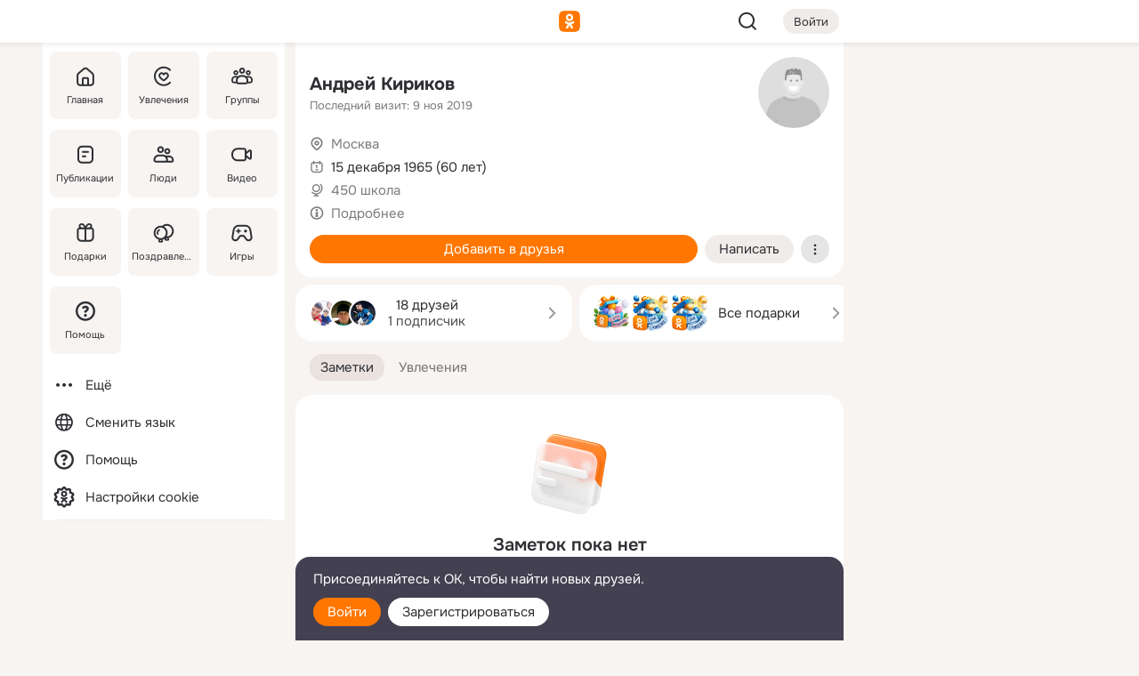

--- FILE ---
content_type: text/html;charset=UTF-8
request_url: https://m.ok.ru/profile/135058836
body_size: 17798
content:
<!DOCTYPE html><html class="v199 no-js st-friendMain sidebar-on ds-colors feed-redesign-2023 complaints-form-v3 vkui vkui--vkIdOk--light vkui-fixed-bg" id="root" lang="ru" data-view="doc" data-func="any"><head><title>Андрей Кириков | OK.RU</title>
<meta http-equiv="Content-Type" content="text/html; charset=UTF-8"/><meta name="referrer" content="strict-origin-when-cross-origin"></meta><meta name="title" content="Андрей Кириков | OK.RU"></meta><meta name="description" content="Андрей Кириков. 60 лет. Место проживания - Москва. Общайтесь в - Одноклассники."></meta><meta name="mobile-web-app-capable" content="yes"><link rel="alternate" type="application/atom+xml" href="https://m.ok.ru/atom-feed/hobby"><link rel="alternate" type="application/atom+xml" href="https://m.ok.ru/atom-feed/collection"><link rel="image_src" href="/mres/img/browser-theme/oklogo_192.png"></link><link rel="canonical" href="https://ok.ru/profile/135058836"></link><meta property="og:title" content="Андрей Кириков | OK.RU"><meta property="og:description" content="Андрей Кириков. 60 лет. Место проживания - Москва. Общайтесь в - Одноклассники."><meta property="og:url" content="https://m.ok.ru/profile/135058836"><meta property="og:image" content="/mres/img/browser-theme/oklogo_192.png"><meta property="og:image:url" content="/mres/img/browser-theme/oklogo_192.png"><meta property="og:image:secure_url" content="/mres/img/browser-theme/oklogo_192.png"><meta name="viewport" content="width=device-width,initial-scale=1,maximum-scale=4,interactive-widget=resizes-content" /><link rel="manifest" href="/mres/pwa/manifest.json" crossorigin="use-credentials"></link><script type="application/ld+json">{"@context":"https://schema.org","@graph":[{"@type":"BreadcrumbList","itemListElement":[{"position":1,"@type":"ListItem","item":{"@id":"https://m.ok.ru","name":"Главная"}},{"position":2,"@type":"ListItem","item":{"@id":"https://m.ok.ru/search/profiles","name":"Пользователи"}},{"position":3,"@type":"ListItem","item":{"@id":"https://m.ok.ru/profile/135058836","name":"Андрей Кириков"}}]},{"gender":"MALE","affiliation":{"@type":"Organization","name":"450 школа"},"@type":"Person","givenName":"Андрей","familyName":"Кириков","homeLocation":{"address":{"@type":"PostalAddress","addressLocality":"Москва"},"@type":"Place"},"birthDate":"1965.12.15"}]}</script><script>(function(win) {var doc = win.document,dt = '';dt = new Date();doc.cookie = 'TimezoneOffset=' + dt.getTimezoneOffset() + ';path=/';doc.cookie = 'ClientTimeDiff=' + (dt.getTime() - 1768727208848) + ';path=/';})(window);</script><script>(function(win, redirect) {if (win.top.location !== win.location) {win.top.location.href = redirect || win.location.href;}})(this, null);</script><link rel="preload" as="font" href="/mres/font/svg/common/svg-icons.woff?d12ffec1e0a4a01c9776cc90443a200a" crossorigin="anonymous"></link><link href="/mres/batch/js/reactaae1cd15/react-loader.js" rel="prefetch" as="style"></link><link href="/mres/batch/js/reactaae1cd15/vendors.js" rel="prefetch" as="style"></link><link href="/mres/batch/js/reactaae1cd15/core-client.js" rel="prefetch" as="style"></link><script src="/mres/batch/js/healthPage/accbaa14/xray.js"></script><script id="__xray-init__" type="text/javascript">xray.setConfig({
            defaultParams: {
                p: 'odnoklassniki-mobile',
            },
            xrayRadarUrl: 'https://xray.mail.ru'        });

        xray.send('pk-xray-ready');
        //# sourceURL=xray.init.js</script><script src="/mres/batch/js/healthPage/accbaa14/userKeeper.js"></script><script>this.okHead={"clipsFullscreen":{"enabled":true},"reactHydrationErrorComponentList":[],"beacon":"/dk;jsessionid=baaa16a169d0d09356998435cd1c40392ad1bb73609fb087.79f1f1ad?st.cmd=clientGenericStat&_prevCmd=friendMain&tkn=2967","debugConfig":["DEVMODE"],"scrollThrottle":200,"xtkn":"","consoleWrapper":true,"staticResourceUrl":"/","tracer":{"appToken":"kk9eFTATuCYmnYVJiGWydVMaLukFoKuW0p5Uue5AWa00","tracerVersion":"2.1.0","mobVersion":"1.1.199","mobVersionHashCode":1901620183,"appVersionPrefix":"prod","nonFatalErrors":["Permissions","check","failed","The","request","is","not","allowed","Fetch","aborted","can","be","found","here","AbortError","NotAllowedError","NotFoundError","error.network","Request","Failed","to","fetch","Load","load"]},"webVitals":{"clsReportsCapacity":3,"consoleLogsEnabled":false,"isAutotestMetaDataSupported":false,"isListenerEnabled":true,"inpReportsCapacity":5,"isConsoleClicksEnabled":false},"webApiUrlReplacements":{"m.ok":"ok","m2.ok":"ok","mobtg.ok":"wtuc.ok","m.bnnapp.com":"bnnapp.com"},"jsReliable":true}</script><script type="text/javascript">   (function(m,e,t,r,i,k,a){m[i]=m[i]||function(){(m[i].a=m[i].a||[]).push(arguments)};   m[i].l=1*new Date();k=e.createElement(t),a=e.getElementsByTagName(t)[0],k.async=1,k.src=r,a.parentNode.insertBefore(k,a)})   (window, document, "script", "https://mc.yandex.ru/metrika/tag.js", "ym");   ym(87663567, "init", {        clickmap:true,        trackLinks:true,        accurateTrackBounce:true   });</script><noscript><div><img src="https://mc.yandex.ru/watch/87663567" style="position:absolute; left:-9999px;" alt="" /></div></noscript><link rel="stylesheet" type="text/css" href="/mres/css/base-button-BPQMROgV.css" />
<link href="/mres/css/reset-CGlH4YYT.css" type="text/css" rel="stylesheet"/>
<link href="/mres/css/text-icon-DmvEZ7a1.css" type="text/css" rel="stylesheet"/>
<link href="/mres/css/mobile-main-CKFGGO9r.css" type="text/css" rel="stylesheet"/>
<link href="/mres/css/grids-DjQEmj9w.css" type="text/css" rel="stylesheet"/>
<link href="/mres/css/payment-DyVadPr8.css" type="text/css" rel="stylesheet"/>
<link href="/mres/css/ds-colors-Cyazo0Br.css" type="text/css" rel="stylesheet"/>
<link href="/mres/react/toast-manager_dcc20320.css" type="text/css" rel="stylesheet"/>
<link href="/mres/react/clips-fullscreen_fca0546d.css" type="text/css" rel="stylesheet"/><link rel="stylesheet" type="text/css" href="/mres/css/toolbar-CYlwmatI.css" /><link rel="stylesheet" type="text/css" href="/mres/css/sidebar-CdTqNZIH.css" /><link rel="stylesheet" type="text/css" href="/mres/css/hobby-BDN-3sXb.css" /><link rel="stylesheet" type="text/css" href="/mres/css/gift-card-nvj18xNA.css" /><link rel="stylesheet" type="text/css" href="/mres/css/invite-banner-CSY9zDhK.css" /><link rel="stylesheet" type="text/css" href="/mres/css/buttons-set-DEZnQMko.css" /><link rel="stylesheet" type="text/css" href="/mres/css/rtterms-banner-BSKVRrCX.css" /><link rel="stylesheet" type="text/css" href="/mres/css/reactions-panel-GCl0FsaS.css" /><link rel="stylesheet" type="text/css" href="/mres/css/input-text-DnkQboEs.css" /><link rel="stylesheet" type="text/css" href="/mres/css/field-elements-iB1Q1i-h.css" />
<link href="/mres/css/mobile-sm-BQE7t3eI.css" type="text/css" rel="stylesheet"/><link rel="shortcut icon" href="/favicon_32.ico" type="image/x-icon"></link><link sizes="16x16" rel="icon" href="/mres/img/s/ico-redesign/ok_logo_16.png" type="image/png"></link><link sizes="32x32" rel="icon" href="/mres/img/s/ico-redesign/ok_logo_32.png" type="image/png"></link><link sizes="42x42" rel="icon" href="/mres/img/s/ico-redesign/ok_logo_42.png" type="image/png"></link><link sizes="180x180" rel="apple-touch-icon" href="/mres/img/s/ico-redesign/ok_logo_180.png"></link><link size="192x192" rel="icon" href="//mres/img/browser-theme/oklogo.png"></link>

<style>




.donate-portlet_card-item_avatar .avatar_empty .fi:before {margin-left:0}
.and .donate-portlet_card-item_avatar .avatar_empty .fi:not(.__svg):before {margin-bottom:-.25em}
.o .toolbar_widgets-w {display: none}




@media (max-width: 479px) {
.daily-reward-portlet_ruby1_img {width: 41px !important}
.daily-reward-portlet_ruby2_img {width: 120px !important}
.daily-reward-portlet_star1_img {width: 40px !important}
.daily-reward-portlet_pipe1_img {width: 96px !important}
}

.game-frame_videoadv .app-video_mute_lk, .game-frame_videoadv .app-video_label {color: #ffffff}
.app-video video {
    position: relative !important;
}
.featured-app-banner {
    padding-bottom: 111.11%;
}

.app-video {
  height: 100%;
}
.app-video .video {
   width: 100%;
   height: auto;
   z-index: 10;
}

.game-frame_videoadv .app-video_mute {
  max-height: 18px;
  top: 12px;
  padding: 10px 12px 10px 16px;app-dating_header
  font-family: Roboto;
  font-style: normal;
  font-weight: 400;
  font-size: 14px;
  line-height: 18px;
}

.game-campaign_action-text {
  color: #C0C0C0 !important;
}

.game-campaign_action {
  background: rgba(46,47,51,0.878);
}

.game-campaign_action-close-icon {
  background-color: #fff
}

.app-video_label {
    display: none;
}

#game_adblock_item {
   box-shadow: unset !important;
}

.dark-theme .app-dating_header {
   background: #392C1D;
}

.dark-theme .app-dating_header-title {
   color: #FFF;
}

.dark-theme .app-dating_header-description {
   color: #C0C0C0;
}


.music_album_lst.__alone.__album-redesign .music_album_i{height:auto} .music_album_lst.__alone.__album-redesign .music_album_cnt{height:auto}

.friend-card_send-present-button-text{vertical-align:baseline;}


.topic-user-event_img-wrapper .topic-user-event_text-over-img{ font-size: 26px;}


.congrats-quiz_question_button {display:none;}
form .congrats-quiz_question_button {display:inline-block;}


.tabs.__sticky__jp0tq { top: 0px; z-index: 149; }


.gift-section.__easter-gifts-section:before{background-image:url(//i.okcdn.ru/i?r=ADFduA860z-u_sNvOqUG3iXGt7zq6qhKGdjmLyzqT-kkqHh6acO4zb9wjCXoquMmhNY);display:block;content:'';height:80px;background-size:auto 80px;background-position:center center;background-repeat:no-repeat;background-color:#0B7ADB;}
.gift-section.__easter-gifts-section .title{display:none}
.gift-section.__easter-gifts-section+.gifts_ul{background-color:#e4effa;}


.help-faq-payload-block img {width: 100%;}


.gift-section.__teacher-bg-promo .title {display:none;}
.gift-section.__teacher-bg-promo .gifts_ul .it {border:none;}
.gift-section.__teacher-bg-promo+.gifts_ul {padding:0 12px;background-color:rgba(255, 136, 0, 0.12);}
.gift-section.__teacher-bg-promo .l.gifts_ul.grid:last-child {margin-bottom:0;}
.gift-section.__teacher-bg-promo::before {content:'';display:block;background-image:url(https://i.okcdn.ru/i?r=ADFduA860z-u_sNvOqUG3iXGkfGOOSqvoR8erOT-lbj1E3h6acO4zb9wjCXoquMmhNY);background-size:cover;height:80px;background-position-x:center;background-color:#FF8800;background-repeat:no-repeat;}
@media (-webkit-min-device-pixel-ratio:1.5),(min-resolution:120dpi),(min-resolution:1.5dppx){.gift-section.__teacher-bg-promo::before {background-image:url(https://i.okcdn.ru/i?r=ADFduA860z-u_sNvOqUG3iXGjt9Fwc2LE0kTSU7FOYeEx3h6acO4zb9wjCXoquMmhNY);}}
@media (min-device-width: 375px){.gift-section.__teacher-bg-promo::before {background-size:contain;}}

.gift-card.__free-for-ad .gift-price_text,
.gift-card.__free-for-ad .gift-price_icon,
.gift-card.__free-for-ad-live .gift-price_text,
.gift-card.__free-for-ad-live .gift-price_icon {background-color: #e0f2ff !important;}


.dark-theme .search-additional-components,
.dark-theme .search.__rounded-field .query-completions.search-chips {border-bottom-color: #202020;}
.search.__rounded-field + #searchableListContent.__show-results .item.help-faq-subsection-item:first-child {border-top: none;}
#root .search.__rounded-field .input-text.__search.__voice-enabled .input-text_icons,
#root .search.__rounded-field .input-text.__search.__voice-enabled.__active .input-text_icons.__left {width: 36px;}
#root .search.__rounded-field .input-text.__search.__voice-enabled.__active .input-text_icons {width: 72px;}
#sidebar-userSettingsMain {z-index: 2;}
.and.hobby-show-landing .portal-container[data-logloc="hobbyShowLanding"] .vdo.tbcont, .ios.hobby-show-landing .portal-container[data-logloc="hobbyShowLanding"] .vdo.tbcont {background: url('https://st.okcdn.ru/static/pro3/1-0-104/_storage/i/landings/hobby_show_mob.jpg') no-repeat; background-size: cover;}
.desktop.hobby-show-landing .portal-container[data-logloc="hobbyShowLanding"] .vdo.tbcont {background: url('https://st.okcdn.ru/static/pro3/1-0-104/_storage/i/landings/hobby_show_desktop.jpg') no-repeat; background-size: cover;}
.hobby-show-landing .portal-container[data-logloc="hobbyShowLanding"] .vdo.thumb {opacity: 0;}
.n .wrapper.agreement,.n.guest .wrapper #head,.n.guest .wrapper #content,.n.guest .wrapper #footer {max-width:630px}
.block.__boxed.greeting-block {padding: 16px;}

.bottom-sheet-description_description-content.__expand {-webkit-line-clamp: 1000;}


#geo-page-main.viewport_content {overflow: visible}



.daily-photo-slider-card_media_holder .common-avatar.photo_img + .common-avatar.photo_img {display: none}


.feed-header-content_action-wrap {z-index: 9;}
.feed-header-content .feed-header-content_item .grp,
.feed-header-content .feed-header-content_item .usr { text-wrap: nowrap; }
.promo-avatar-content_header { width: auto; }

.feed-header-content_line.__owner .usr,
.feed-header-content_line.__owner .grp { display: inline-block; }
.feed-header-content_line .usr,
.feed-header-content_line .grp { display: inline; }



.dark-theme ul.hobby20_navigation.__collapsed.__wide.__multiline a:first-child .hobby20_navigation_content {
    color: #ffffff !important;
}



.ds-colors .np_photoBox_back {
	background-color: #000;
}

.ds-colors .widget-list_infos .ecnt {
    color: var(--color_main);
}

.music-track .music-track_artist {
    display: flex;
    align-items: center;
    flex-wrap: nowrap;
}

.guest .musc_controls.musc_info_wrapper {
    vertical-align: middle;
}

.guest .tracks_i {
    display: flex;
    align-items: center;
    flex-wrap: nowrap;
}

.music_album_explicit-label {
	margin-top: 0;
    color: var(--dynamic-text-and-icons-base-tertiary);
}


.np_photoBox.__redesign2023 .quick-photo-comment_container .widget-list_actions .widget-list_i .ic-react.ny2025-react + .widget_action.__active:not(.__super-react) {
    background-color: rgba(0,153,255, 0.12) !important;
}


</style>

<script>document.documentElement.className=(document.documentElement.className||'').replace(/(^|\s)no-js(?=$|\s)/g,'$1js')</script><script src="/mres/batch/js/head/f4d757e/head.js"></script><script src="/mres/default/js/jsChallengeBgReq.js" defer="true"></script><script src="/mres/default/js/web-vitals.js"></script><script>OK.launchServices('',[{"service":"deviceCaps","age":31536000},{"service":"doublePostPrevention","disableAfterSubmit":true,"postDelay":3000},{"targetBlankEnabled":true,"log":false,"service":"initClickPixels"}])</script><script src="/mres/default/js/tracerForHead-2.1.0.js" defer="true"></script><script src="https://top-fwz1.mail.ru/js/code.js" defer="true"></script><script src="https://privacy-cs.mail.ru/static/sync-loader.js" defer="true"></script><script type="text/javascript">window.inline_resources = {};
window.inline_resources.pts={};
window.inline_resources.pts['clips']={"cancel":"Отменить","clipUnavailable":"Упс, клип недоступен","$Hash$":"3845777514496","abortDislike":"Отменить поставленный дизлайк","clipUnavailableReasonDeletedOrHidden":"Возможно, клип удалён, или владелец скрыл его","subscribe":"Подписаться","loadError":"Не удалось загрузить клип","refresh":"Обновить","setDislikeOnClip":"Поставить дизлайк на клип","setLikeOnClip":"Поставить класс на клип","loadErrorSuggest":"Попробуйте обновить его","closeClipsLayer":"Закрыть клипы","clipReshared":"Вы поделились клипом в своём профиле","linkCopied":"Ссылка скопирована в буфер обмена","inOK":"в ОК","subscribed":"Вы подписались на автора","reshareNow":"Поделиться сейчас","report":"Пожаловаться","copyLiknk":"Копировать ссылку","disliked":"Похожие клипы будут показываться реже","clip":"Клип"};
</script>
</head><body class="desktop guest n noscroll search-in-discovery fixed-sidebar-view three-columns blocked-open-sidebar fixed round-avatars full-height two-columns-layout toolbar-fixed widget-redesign float-sidebar js-dialog-redesign mob-detect-on-web topic-link-redesign redesign-logo slider-to-collage feed-blocks-rounded input-fz-inc __profile-card"><div class="js-call" data-services="toastManager"></div><toast-manager data-css="toast-manager_dcc20320.css" server-rendering="true" data-bundle-name="toast-manager" data-attrs-types="{}" class="h-mod toast-manager js-call react-tag" data-module="react-loader" data-react="toast-manager_fb71c0f1.js" data-react-base-url="/mres/react/" data-view=" reactLoader"><template style="display:none"></template><div><section aria-label="Notifications alt+T" tabindex="-1" aria-live="polite" aria-relevant="additions text" aria-atomic="false"></section></div></toast-manager><noscript class="reset-js"><img height="1" width="1" src="/dk;jsessionid=baaa16a169d0d09356998435cd1c40392ad1bb73609fb087.79f1f1ad?st.cmd=resetJsKookies&amp;tkn=5954&amp;_prevCmd=friendMain" alt=""></noscript><script>var w=window,$pgx=w.pageCtx=w.pageCtx||{};$pgx.staticResourceUrl="/";OK.loader.alias({'common-js':'/mres/batch/js/common/bd7ed370/common.js'});OK.loader.use('common-js');</script><script>var _tmr = window._tmr || (window._tmr = []);_tmr.push({id: 1963260,type: "pageView",start: (new Date).getTime(),timespent: true});</script><script src="/mres/batch/js/healthPage/accbaa14/coreKeeper.js"></script><script id="__core-keeper-init__" type="text/javascript">window.coreKeeper && window.coreKeeper.init({
  timespent: {
    login: 0  }
});
//# sourceURL=core-keeper-init.js</script><div id="container"><div id="wrapper" class="wrapper guest portal "><div aria-hidden="true" class="error-notification-w"><div class="error-notification"><span class="fi ic-alert-circle-16 ic16"><span class="ic_tx error-notification_txt">Произошла проблема с интернетом</span></span></div></div><div class="toolbar-w"><nav aria-label="Тулбар" id="head" class="ntfb2 toolbar __three-col-toolbar"><div class="toolbar_actions-w toolbar_inner"><ul id="toolbar-actions" data-log-click="{&quot;stateParams&quot;:&quot;{\&quot;stateId\&quot;:\&quot;friendMain\&quot;,\&quot;st-prm_friendId\&quot;:\&quot;135058836\&quot;}&quot;,&quot;signInLayerContainer&quot;:&quot;anonym.toolbar&quot;,&quot;registrationContainer&quot;:&quot;anonym.home_login.friend&quot;}" class="toolbar_actions highlight-block-color-list"><li class="toolbar_actions-i"><div id="sidebar-opener" class="portal-sidebar-button" data-log-click="{&quot;target&quot;:&quot;menu&quot;}" data-func="openSidebar" title="Открыть боковое меню" aria-label="Открыть боковое меню"><img class="sidebar-menu-icon toolbar_actions-i_inner" src="/mres/img/t.gif" alt="" aria-hidden="true"></div></li><li class="toolbar_actions-i"><a id="lgo" data-log-click="[{&quot;target&quot;:&quot;anonym-logo_tap&quot;},{&quot;target&quot;:&quot;logo&quot;}]" class="portal-logo highlight-block-color js-href" data-href="/dk;jsessionid=baaa16a169d0d09356998435cd1c40392ad1bb73609fb087.79f1f1ad?bk=LoginForHref&amp;st.cmd=loginForHref&amp;st.redirect=%252Fprofile%252F135058836&amp;_prevCmd=friendMain&amp;tkn=8373&amp;spl=1&amp;spl=1" href="/"><img class="ticLgo tics portal-logo_img" src="/mres/img/t.gif" alt="" aria-hidden="true"><span class="logo_text __home">одноклассники</span></a></li><li class="toolbar_actions-i"><div class="base-button __plain   __modern __without-text __has-icon ic24 portal-search base-button __plain __modern __without-text __has-icon ic24 __margin" data-log-click="{&quot;searchLocation&quot;:&quot;ANON_GLOBAL_SEARCH&quot;,&quot;target&quot;:&quot;SEARCH_INPUT&quot;}"><a class="base-button_target" data-log-click="{&quot;target&quot;:&quot;search&quot;}" href="/dk;jsessionid=baaa16a169d0d09356998435cd1c40392ad1bb73609fb087.79f1f1ad?st.cmd=anonymUsersAllSearch&amp;tkn=9395&amp;_prevCmd=friendMain"></a><div class="base-button_bg"></div><div aria-hidden="true" class="base-button_content"><span class="fi ic-search-24 base-button_content_icon __empty ic24"></span></div></div><div class="portal-login-button"><div class="base-button __default __small __modern" data-log-click="{&quot;target&quot;:&quot;login&quot;}"><a class="base-button_target" id="head_login_btn" href="/dk;jsessionid=baaa16a169d0d09356998435cd1c40392ad1bb73609fb087.79f1f1ad?bk=LoginForHref&amp;st.cmd=loginForHref&amp;st.redirect=%252Fprofile%252F135058836&amp;_prevCmd=friendMain&amp;tkn=9967&amp;spl=1&amp;spl=1">Войти</a><div class="base-button_bg"></div><div aria-hidden="true" class="base-button_content"><div class="base-button_content_text">Войти</div></div></div></div></li></ul></div></nav><div id="toolbarProgress" class="toolbar-progress"></div></div><script>if((window.OK||(OK={})).initToolbar) OK.initToolbar(); else OK.isInitToolbarActive = true;</script><div class="two-columns-layout-content"><aside aria-labelledby="l-sidebar_header_title" data-log-click="{&quot;registrationContainer&quot;:&quot;anonymMenu&quot;}" data-state="-827334" id="the-sidebar" class="l-sidebar __column __fixed-view __full-device-height"><nav class="l-sidebar_cnt __guest"><div class="l-sidebar_header"><a role="button" data-func="toggleSidebar" title="Закрыть меню" class="l-sidebar_link l-sidebar_close highlight-block-color" aria-label="Закрыть меню"><span class="fi ic-close-24 __empty ic24"></span></a><div id="l-sidebar_header_title" class="l-sidebar_header_title">Меню</div><a class="l-sidebar_header_search l-sidebar_link highlight-block-color js-to-global-search" data-log-click="{&quot;searchLocation&quot;:&quot;ANON_GLOBAL_SEARCH&quot;,&quot;target&quot;:&quot;SEARCH_INPUT&quot;}" data-func="goToGlobalSearch" data-endpoint="/dk;jsessionid=baaa16a169d0d09356998435cd1c40392ad1bb73609fb087.79f1f1ad?st.cmd=anonymUsersAllSearch&amp;tkn=7738&amp;_prevCmd=friendMain" title="Искать на сайте" aria-label="Искать на сайте"><span class="fi ic-search-24 __empty ic24"></span></a></div><ul class="l-sidebar_lst __grid __main"><li class="l-sidebar_top_i" id="sidebar-main"><a class="l-sidebar_link js-href" data-href="/cdk/st.cmd/main/st.mfi/135058836/_prevCmd/friendMain/tkn/4284;jsessionid=baaa16a169d0d09356998435cd1c40392ad1bb73609fb087.79f1f1ad?spl=1&amp;_aid=leftMenuClick" data-log-click="{&quot;target&quot;:&quot;userMain&quot;}" href="/" aria-label="Главная"><div class="l-sidebar_grid-bg fi ic-home-24"><span aria-hidden="true" class="fi_tx">Главная</span></div></a></li><li class="l-sidebar_top_i" id="sidebar-hobby20"><a class="l-sidebar_link js-href" data-href="/hobby;jsessionid=baaa16a169d0d09356998435cd1c40392ad1bb73609fb087.79f1f1ad?_aid=leftMenuClick" data-log-click="{&quot;target&quot;:&quot;hobbies&quot;}" href="/hobby" aria-label="Увлечения"><div class="l-sidebar_grid-bg fi ic-hobbies-24"><span aria-hidden="true" class="fi_tx">Увлечения</span></div></a></li><li class="l-sidebar_top_i" id=""><a class="l-sidebar_link js-href" data-href="/groups/;jsessionid=baaa16a169d0d09356998435cd1c40392ad1bb73609fb087.79f1f1ad?spl=1" data-log-click="{&quot;target&quot;:&quot;userAltGroup&quot;}" href="/groups" aria-label="Группы"><div class="l-sidebar_grid-bg fi ic-users-3-24"><span aria-hidden="true" class="fi_tx">Группы</span></div></a></li><li class="l-sidebar_top_i" id=""><a class="l-sidebar_link js-href" data-href="/search/content/;jsessionid=baaa16a169d0d09356998435cd1c40392ad1bb73609fb087.79f1f1ad?spl=1" data-log-click="{&quot;target&quot;:&quot;contentSearch&quot;}" href="/search/content" aria-label="Публикации"><div class="l-sidebar_grid-bg fi ic-feed-24"><span aria-hidden="true" class="fi_tx">Публикации</span></div></a></li><li class="l-sidebar_top_i" id=""><a class="l-sidebar_link js-href" data-href="/search/profiles/;jsessionid=baaa16a169d0d09356998435cd1c40392ad1bb73609fb087.79f1f1ad?spl=1" data-log-click="{&quot;target&quot;:&quot;anonym.userSearch&quot;}" href="/search/profiles" aria-label="Люди"><div class="l-sidebar_grid-bg fi ic-users-24"><span aria-hidden="true" class="fi_tx">Люди</span></div></a></li><li class="l-sidebar_top_i" id="sidebar-userMovies"><a class="l-sidebar_link js-href" data-href="/dk;jsessionid=baaa16a169d0d09356998435cd1c40392ad1bb73609fb087.79f1f1ad?st.cmd=userMovies&amp;_prevCmd=friendMain&amp;tkn=2777&amp;spl=1&amp;_aid=leftMenuClick" data-log-click="{&quot;target&quot;:&quot;video&quot;}" href="/video" aria-label="Видео"><div class="l-sidebar_grid-bg fi ic-videocam-24"><span aria-hidden="true" class="fi_tx">Видео</span></div></a></li><li class="l-sidebar_top_i" id=""><a class="l-sidebar_link js-href" data-href="/gifts/;jsessionid=baaa16a169d0d09356998435cd1c40392ad1bb73609fb087.79f1f1ad?spl=1" data-log-click="{&quot;target&quot;:&quot;giftsFront&quot;}" href="/gifts" aria-label="Подарки"><div class="l-sidebar_grid-bg fi ic-gift-24"><span aria-hidden="true" class="fi_tx">Подарки</span></div></a></li><li class="l-sidebar_top_i" id=""><a class="l-sidebar_link js-href" data-href="/pozdravleniya;jsessionid=baaa16a169d0d09356998435cd1c40392ad1bb73609fb087.79f1f1ad" data-log-click="{&quot;target&quot;:&quot;congrats&quot;}" href="/pozdravleniya" aria-label="Поздравления"><div class="l-sidebar_grid-bg fi ic-balloons-24"><span aria-hidden="true" class="fi_tx">Поздравления</span></div></a></li><li class="l-sidebar_top_i" id=""><a class="l-sidebar_link js-href" data-href="/games/;jsessionid=baaa16a169d0d09356998435cd1c40392ad1bb73609fb087.79f1f1ad?spl=1" data-log-click="{&quot;target&quot;:&quot;appsShowcaseHD&quot;}" href="/games" aria-label="Игры"><div class="l-sidebar_grid-bg fi ic-games-24"><span aria-hidden="true" class="fi_tx">Игры</span></div></a></li><li class="l-sidebar_top_i" id=""><a class="l-sidebar_link js-href" data-href="/help/;jsessionid=baaa16a169d0d09356998435cd1c40392ad1bb73609fb087.79f1f1ad?spl=1" data-log-click="{&quot;target&quot;:&quot;help&quot;}" href="/help" aria-label="Помощь"><div class="l-sidebar_grid-bg fi ic-help-circle-16"><span aria-hidden="true" class="fi_tx">Помощь</span></div></a></li></ul><ul class="l-sidebar_lst __flat __secondary __bottom highlight-block-color-list"><li class="l-sidebar_i" id="sidebar-moreOKSocialsLinks"><a class="l-sidebar_link fi ic-more-24" href="/dk;jsessionid=baaa16a169d0d09356998435cd1c40392ad1bb73609fb087.79f1f1ad?st.cmd=moreOKSocialsLinks&amp;_prevCmd=friendMain&amp;tkn=8175&amp;spl=1&amp;_aid=leftMenuClick" aria-label="Ещё"><span aria-hidden="true" class="fi_tx">Ещё</span></a></li><li class="l-sidebar_i" id=""><a class="l-sidebar_link fi ic-web-24" href="/dk;jsessionid=baaa16a169d0d09356998435cd1c40392ad1bb73609fb087.79f1f1ad?st.cmd=langSelector&amp;spl=1" aria-label="Сменить язык"><span aria-hidden="true" class="fi_tx">Сменить язык</span></a></li><li class="l-sidebar_i" id=""><a class="l-sidebar_link fi ic-help-circle-16 js-href" data-href="/help/;jsessionid=baaa16a169d0d09356998435cd1c40392ad1bb73609fb087.79f1f1ad?spl=1" href="/help" aria-label="Помощь"><span aria-hidden="true" class="fi_tx">Помощь</span></a></li><li class="l-sidebar_i" id="sidebar-userSettingsCookiePolicy"><a class="l-sidebar_link fi ic-ok-star-16" href="/dk;jsessionid=baaa16a169d0d09356998435cd1c40392ad1bb73609fb087.79f1f1ad?st.cmd=userSettingsCookiePolicy&amp;st.rtu=%2Fdk%3Bjsessionid%3Dbaaa16a169d0d09356998435cd1c40392ad1bb73609fb087.79f1f1ad%3Fst.cmd%3DfriendMain%26st.friendId%3D135058836%26st.frwd%3Doff%26st.page%3D1%26_prevCmd%3DfriendMain%26tkn%3D6723&amp;st.src=userMain&amp;_prevCmd=friendMain&amp;tkn=2169&amp;spl=1&amp;_aid=leftMenuClick" aria-label="Настройки cookie "><span aria-hidden="true" class="fi_tx">Настройки cookie </span></a></li></ul></nav></aside><script>OK.initializeSidebar({"isFixedView":true,"isAnimateEnabled":true,"isSwipeEnabled":false});</script><div id="promoBanner"></div><div id="boxPage" data-logloc="friendMain" class="portal-container"><div id="content"><div data-log-click="{&quot;target&quot;:&quot;anonym-profile-v3&quot;}" class="profile-page js-profile-page"><div class="profile-wrapper"><div class="profile-card"><div class="profile-card_main-content"><div class="profile-card_main-content_tx"><span class="icons-set  "><span class="ic-set_tx "><h1 class="name-header-markup"><a class="" itemprop="name" href="/dk;jsessionid=baaa16a169d0d09356998435cd1c40392ad1bb73609fb087.79f1f1ad?st.cmd=friendInfo&amp;st.friendId=135058836&amp;_prevCmd=friendMain&amp;tkn=5066">Андрей Кириков</a></h1></span><span class="user-profile-badges"></span></span><h2 class="profile-card_main-content_last-activity"><span class="profile-card_info-tx_about_descr">Последний визит: 9 ноя 2019</span></h2></div><div class="sz80 common-avatar __compact-ol profile-card_main-content_avatar" data-log-click="{&quot;target&quot;:&quot;avatar&quot;}"><div class="u-ava sz80 "><img class="u-ava_img sz80 " src="/mres/img/stb3/male_128.png" alt="" itemprop="image"></div></div></div><ul class="profile-card_info"><li class="profile-card_info_item"><span class="fi ic-location-16 ic16"><span class="ic_tx" data-log-click="{&quot;target&quot;:&quot;info_location&quot;}"><a href="/dk;jsessionid=baaa16a169d0d09356998435cd1c40392ad1bb73609fb087.79f1f1ad?st.cmd=usersOnline&amp;st.city=%D0%9C%D0%BE%D1%81%D0%BA%D0%B2%D0%B0&amp;st.ageFrom=14&amp;st.genders=1&amp;st.ageTo=90&amp;_prevCmd=friendMain&amp;tkn=7215" class="profile-card_info_item_tx">Москва</a></span></span></li><li class="profile-card_info_item"><span class="fi ic-calendar-24 ic16"><span class="ic_tx">15 декабря 1965 (60 лет)</span></span></li><li class="profile-card_info_item"><span class="fi ic-globe-16 ic16"><span class="ic_tx" data-log-click="{&quot;target&quot;:&quot;info_community&quot;}"><a href="/dk;jsessionid=baaa16a169d0d09356998435cd1c40392ad1bb73609fb087.79f1f1ad?st.cmd=communityMain&amp;st.groupId=49435174371369&amp;_prevCmd=friendMain&amp;tkn=7568&amp;_aid=nfrProfCommun" class="profile-card_info_item_tx">450 школа</a></span></span></li><li class="profile-card_info_item"><span class="fi ic-info-circle-16 ic16"><span class="ic_tx" data-log-click="{&quot;target&quot;:&quot;info_more&quot;}"><button data-href="/dk;jsessionid=baaa16a169d0d09356998435cd1c40392ad1bb73609fb087.79f1f1ad?st.cmd=friendInfo&amp;st.friendId=135058836&amp;_prevCmd=friendMain&amp;tkn=1751&amp;_aid=nfrProfMore" class="profile-card_info_item_tx action-button __inline" type="button">Подробнее</button></span></span></li></ul><div class="profile-card_buttons"><div class="base-button __accept   __modern profile-card_buttons_item __full-width"><input class="base-button_target action-base-button" data-log-click="{&quot;target&quot;:&quot;join&quot;}" data-href="/dk;jsessionid=baaa16a169d0d09356998435cd1c40392ad1bb73609fb087.79f1f1ad?bk=LoginForHref&amp;st.cmd=loginForHref&amp;st.redirect=%252Fdk%253Bjsessionid%253Dbaaa16a169d0d09356998435cd1c40392ad1bb73609fb087.79f1f1ad%253Fst.cmd%253DfriendMain%2526st.friendId%253D135058836%2526_prevCmd%253DfriendMain%2526tkn%253D8462&amp;_prevCmd=friendMain&amp;tkn=5429" value="Добавить в друзья" type="button"><div class="base-button_bg"></div><div aria-hidden="true" class="base-button_content"><div class="base-button_content_text">Добавить в друзья</div></div></div><div class="base-button __default   __modern profile-card_buttons_item"><input class="base-button_target action-base-button" data-log-click="{&quot;target&quot;:&quot;send_message&quot;}" data-href="/dk;jsessionid=baaa16a169d0d09356998435cd1c40392ad1bb73609fb087.79f1f1ad?st.cmd=userChat&amp;st.convId=PRIVATE_135058836&amp;st.grp=off&amp;st.edit=off&amp;st.rpl=off&amp;_prevCmd=friendMain&amp;tkn=6170&amp;_aid=profMsg#lst" value="Написать" type="button"><div class="base-button_bg"></div><div aria-hidden="true" class="base-button_content"><div class="base-button_content_text">Написать</div></div></div><button data-func="showBottomMenu" class="profile-card_buttons_item __more" data-bmenu-title="Андрей Кириков" data-bmenu-json="{&quot;items&quot;:[{&quot;iconClass&quot;:&quot;fi ic-gift-24&quot;,&quot;href&quot;:&quot;/dk;jsessionid=baaa16a169d0d09356998435cd1c40392ad1bb73609fb087.79f1f1ad?st.cmd=selectPresent\u0026amp;st.or=f9LHodD0cOLVJllLCH-vPS7UyH3eoTW8-KSGQuxffmjLXy99K8rjpbrl8ac4E6GxccKjgATUcx9gvw\u0026amp;st.friendId=135058836\u0026amp;_prevCmd=friendMain\u0026amp;tkn=70\u0026amp;_aid=profGift&quot;,&quot;text&quot;:&quot;Сделать подарок&quot;,&quot;logTarget&quot;:&quot;send_present&quot;,&quot;isButton&quot;:true},{&quot;iconClass&quot;:&quot;fi ic-follow-16&quot;,&quot;href&quot;:&quot;/dk;jsessionid=baaa16a169d0d09356998435cd1c40392ad1bb73609fb087.79f1f1ad?st.cmd=friendSubscriptions\u0026amp;st.rtu=%2Fdk%3Bjsessionid%3Dbaaa16a169d0d09356998435cd1c40392ad1bb73609fb087.79f1f1ad%3Fst.cmd%3DfriendMain%26st.friendId%3D135058836%26st.frwd%3Doff%26st.page%3D1%26_prevCmd%3DfriendMain%26tkn%3D6987\u0026amp;st.friendId=135058836\u0026amp;_prevCmd=friendMain\u0026amp;tkn=870#js-dlg&quot;,&quot;text&quot;:&quot;Настройки подписки&quot;,&quot;logTarget&quot;:&quot;manage_subscriptions&quot;,&quot;isButton&quot;:true},{&quot;iconClass&quot;:&quot;fi ic-phone-24&quot;,&quot;href&quot;:&quot;/dk;jsessionid=baaa16a169d0d09356998435cd1c40392ad1bb73609fb087.79f1f1ad?st.cmd=friendCallOkLink\u0026amp;st.rtu=%2Fdk%3Bjsessionid%3Dbaaa16a169d0d09356998435cd1c40392ad1bb73609fb087.79f1f1ad%3Fst.cmd%3DfriendMain%26st.friendId%3D135058836%26st.frwd%3Doff%26st.page%3D1%26_prevCmd%3DfriendMain%26tkn%3D9928\u0026amp;st.friendId=135058836\u0026amp;_prevCmd=friendMain\u0026amp;tkn=9733#js-dlg&quot;,&quot;text&quot;:&quot;Позвонить&quot;,&quot;logTarget&quot;:&quot;call&quot;,&quot;isButton&quot;:true},{&quot;iconClass&quot;:&quot;fi ic-users-3-24&quot;,&quot;href&quot;:&quot;/dk;jsessionid=baaa16a169d0d09356998435cd1c40392ad1bb73609fb087.79f1f1ad?st.cmd=altGroupSelectGroupToAdd\u0026amp;st.friendId=135058836\u0026amp;st.frwd=off\u0026amp;st.page=1\u0026amp;_prevCmd=friendMain\u0026amp;tkn=137&quot;,&quot;text&quot;:&quot;Пригласить в группу&quot;,&quot;logTarget&quot;:&quot;add_to_group&quot;,&quot;isButton&quot;:true},{&quot;iconClass&quot;:&quot;fi ic-info-circle-24&quot;,&quot;href&quot;:&quot;/dk;jsessionid=baaa16a169d0d09356998435cd1c40392ad1bb73609fb087.79f1f1ad?st.cmd=friendComplain\u0026amp;st.friendId=135058836\u0026amp;st.frwd=off\u0026amp;st.page=1\u0026amp;_prevCmd=friendMain\u0026amp;tkn=1334#js-dlg&quot;,&quot;text&quot;:&quot;Пожаловаться&quot;,&quot;logTarget&quot;:&quot;complain&quot;,&quot;isButton&quot;:true},{&quot;iconClass&quot;:&quot;fi ic-block-24&quot;,&quot;href&quot;:&quot;/dk;jsessionid=baaa16a169d0d09356998435cd1c40392ad1bb73609fb087.79f1f1ad?st.cmd=friendBlockUserV2\u0026amp;st.bloc=PROFILE\u0026amp;st.rtu=%2Fdk%3Bjsessionid%3Dbaaa16a169d0d09356998435cd1c40392ad1bb73609fb087.79f1f1ad%3Fst.cmd%3DfriendMain%26st.friendId%3D135058836%26st.frwd%3Doff%26st.page%3D1%26_prevCmd%3DfriendMain%26tkn%3D2304\u0026amp;st.bId=135058836\u0026amp;_prevCmd=friendMain\u0026amp;tkn=5949&quot;,&quot;text&quot;:&quot;Заблокировать&quot;,&quot;logTarget&quot;:&quot;block&quot;,&quot;isButton&quot;:true}]}"><span class="fi ic-more-vertical-24 __empty ic16"></span></button></div></div></div><div class="profile-info-block"><button type="button" data-href="/dk;jsessionid=baaa16a169d0d09356998435cd1c40392ad1bb73609fb087.79f1f1ad?st.cmd=friendFriends&amp;st.friendId=135058836&amp;_prevCmd=friendMain&amp;tkn=3439" class="profile-info-block-item action-button"><div data-log-click="{&quot;target&quot;:&quot;to_friends&quot;}" class="label-card"><div class="label-card_images"><div class="inline-images"><div class="inline-images_item" style="background-image: url(https://i.okcdn.ru/i?r=[base64]);"></div><div class="inline-images_item" style="background-image: url(https://i.okcdn.ru/i?r=[base64]);"></div><div class="inline-images_item" style="background-image: url(https://i.okcdn.ru/i?r=[base64]);"></div></div></div><div class="label-card_text"><span class="label-card_main-text">18 друзей</span><span class="label-card_subtext">1 подписчик</span></div><div class="label-card-images_icon"></div></div></button><button type="button" data-href="/dk;jsessionid=baaa16a169d0d09356998435cd1c40392ad1bb73609fb087.79f1f1ad?bk=LoginForHref&amp;st.cmd=loginForHref&amp;st.redirect=%252Fdk%253Bjsessionid%253Dbaaa16a169d0d09356998435cd1c40392ad1bb73609fb087.79f1f1ad%253Fst.cmd%253DfriendPresents%2526st.friendId%253D135058836%2526_prevCmd%253DfriendMain%2526tkn%253D6910&amp;_prevCmd=friendMain&amp;tkn=1593" class="profile-info-block-item action-button"><div data-log-click="{&quot;target&quot;:&quot;all_presents&quot;}" class="label-card"><div class="label-card_images"><div class="inline-images"><div class="gift-card __profile __ru __fixed-size __refactoring" aria-label="Подарок"><div class="gift" style="background-image: url(https://i.okcdn.ru/getGift?photoId=955983368833&amp;type=4); "></div></div><div class="gift-card __profile __ru __fixed-size __refactoring" aria-label="Подарок"><div class="gift" style="background-image: url(https://i.okcdn.ru/getGift?photoId=933132183169&amp;type=4); "></div></div><div class="gift-card __profile __ru __fixed-size __refactoring" aria-label="Подарок"><div class="gift" style="background-image: url(https://i.okcdn.ru/getGift?photoId=933132183169&amp;type=4); "></div></div></div></div><div class="label-card_text"><span class="label-card_main-text">Все подарки</span></div><div class="label-card-images_icon"></div></div></button><button type="button" data-href="/dk;jsessionid=baaa16a169d0d09356998435cd1c40392ad1bb73609fb087.79f1f1ad?st.cmd=friendAltGroups&amp;st.friendId=135058836&amp;_prevCmd=friendMain&amp;tkn=5998" class="profile-info-block-item action-button"><div data-log-click="{&quot;target&quot;:&quot;to_group&quot;}" class="label-card"><div class="label-card_images"><div class="inline-images"><div class="inline-images_item" style="background-image: url(https://i.okcdn.ru/i?r=[base64]);"></div></div></div><div class="label-card_text"><span class="label-card_main-text">2 группы</span></div><div class="label-card-images_icon"></div></div></button></div><div class="dlist init js-append-bot __empty __divided or-ver js-dlb feed" data-disabled="true" itemscope="" itemtype="http://schema.org/ItemList"><div class="dlist_top not-stickied"><nav class="tabs __chips __feeds-filter __secondary-mode __adaptive" id="filter-527338258" data-log-click="{&quot;target&quot;:&quot;filter&quot;}" role="navigation"><ul class="tabs_list js-call" data-view=""><li class="tabs_item __active"><a href="/dk;jsessionid=baaa16a169d0d09356998435cd1c40392ad1bb73609fb087.79f1f1ad?st.cmd=friendMain&amp;st.friendId=135058836&amp;st.feedFilterId=203&amp;_prevCmd=friendMain&amp;bk=FriendFeedsData&amp;tkn=7594" id="feed_filterId_203" class="tabs_action ai aslnk js-nav-same-page" data-log-click="{&quot;target&quot;:&quot;statuses&quot;}" role="button" tabindex="0"><span class="tabs_action-title">Заметки</span><span class="fi ic-done-16 tabs_popup-arrow hidden __empty ic16"></span><span class="fi ic-down-12 tabs_arrow hidden __empty ic12"></span></a></li><li class="tabs_item"><a href="/dk;jsessionid=baaa16a169d0d09356998435cd1c40392ad1bb73609fb087.79f1f1ad?st.cmd=friendMain&amp;st.friendId=135058836&amp;st.feedFilterId=345&amp;_prevCmd=friendMain&amp;bk=FriendFeedsData&amp;tkn=9815" id="feed_filterId_345" class="tabs_action ai alnk js-nav-same-page" data-log-click="{&quot;target&quot;:&quot;hobby&quot;}" role="button" tabindex="0"><span class="tabs_action-title">Увлечения</span><span class="fi ic-done-16 tabs_popup-arrow hidden __empty ic16"></span><span class="fi ic-down-12 tabs_arrow hidden __empty ic12"></span></a></li></ul></nav></div><div class="empty-page __stubsRedesign2024 __profileV3" id="ep-stub"><div class="empty-page_cnt"><div class="ep-stub-cnt"><img class="ep-ttl-img" src="/mres/img/stub/2024/ill_content.png"><p class="ep-ttl-txt">Заметок пока нет</p><p class="ep-descr">Андрей пока ничего не опубликовал</p></div></div></div><div class="dlist_bottom"></div></div></div><div class="invite-banner invite-banner-holder"><div class="invite-banner_title">Присоединяйтесь к ОК, чтобы найти новых друзей.</div><div class="buttons-set  "><div class="buttons-set_inner"><div class="base-button __accept   __modern"><input class="base-button_target" name="loginButton" value="Войти" type="submit"><div class="base-button_bg"></div><div aria-hidden="true" class="base-button_content"><div class="base-button_content_text">Войти</div></div></div><div class="base-button __default   __modern __white"><input class="base-button_target" name="registerButton" value="Зарегистрироваться" type="submit"><div class="base-button_bg"></div><div aria-hidden="true" class="base-button_content"><div class="base-button_content_text">Зарегистрироваться</div></div></div></div></div></div><div data-log-click="{&quot;stateParams&quot;:&quot;{\&quot;stateId\&quot;:\&quot;friendMain\&quot;,\&quot;st-prm_friendId\&quot;:\&quot;135058836\&quot;}&quot;,&quot;registrationContainer&quot;:&quot;anonym.home_login.friend&quot;}" class="invite-banner"><div class="invite-banner_title">Присоединяйтесь к ОК, чтобы найти новых друзей.</div><form action="/dk;jsessionid=baaa16a169d0d09356998435cd1c40392ad1bb73609fb087.79f1f1ad?bk=SigninLayer&amp;st.cmd=signinLayer&amp;_prevCmd=friendMain&amp;tkn=6123" method="post" data-log-click="{&quot;signInLayerContainer&quot;:&quot;anonym.bottomsheet&quot;}"><input type="hidden" name="rfr.posted" value="set"><input type="hidden" name="st.redirectUrl" value="/dk;jsessionid=baaa16a169d0d09356998435cd1c40392ad1bb73609fb087.79f1f1ad?st.cmd=friendMain&amp;st.friendId=135058836&amp;st.frwd=off&amp;st.page=1&amp;_prevCmd=friendMain&amp;tkn=9290" id="field_redirectUrl"><input type="hidden" name="st.loc" value="BANNER" id="field_loc"><div class="buttons-set  "><div class="buttons-set_inner"><div class="base-button __accept   __modern"><input class="base-button_target" data-log-click="{&quot;target&quot;:&quot;login&quot;}" name="loginButton" value="Войти" type="submit"><div class="base-button_bg"></div><div aria-hidden="true" class="base-button_content"><div class="base-button_content_text">Войти</div></div></div><div class="base-button __default   __modern __white"><input class="base-button_target" data-log-click="{&quot;target&quot;:&quot;register&quot;}" name="registerButton" value="Зарегистрироваться" type="submit"><div class="base-button_bg"></div><div aria-hidden="true" class="base-button_content"><div class="base-button_content_text">Зарегистрироваться</div></div></div></div></div></form></div></div><div class="fixed-content"></div></div></div></div></div><div class="bottom-menu-fader" data-func="cancelAction" tabindex="0" id="bottom-menu-fader" data-view="bottomPopupMenu"><div class="bottom-menu __has-initial-content" id="bottom-menu"><div class="bottom-menu_content"><div id="bottom-menu-header" class="bottom-menu_content_header"><div class="title __regular __h2 "><span class="title_text"><h2 class="title_text_main"></h2></span><div class="title_aside __after"><a data-func="hideAction" href="#" class="bottom-menu_close"><span class="fi ic-close-24 __empty ic24"></span></a></div></div></div><div class="bottom-menu_content_body" id="bottom-menu-body" data-view-level="doc">null</div></div></div><div class="circular-loader bottom-menu-loader"><div class="circular-loader_svg"></div></div><script type="application/xhtml+xml" class="innerMenuButtonTpl"><button data-log-click="{&quot;target&quot;:&quot;{{logTarget}}&quot;}" data-func="hideAndTapAction" type="button" class="action-button bottom-menu-list_item_overlink clickarea {{linkClass}}" data-href="{{href}}"></button></script><script type="application/xhtml+xml" class="innerMenuLinkTpl"><a data-log-click="{&quot;target&quot;:&quot;{{logTarget}}&quot;}" data-func="hideAndTapAction" href="{{href}}" class="bottom-menu-list_item_overlink clickarea {{linkClass}}"></a></script><script type="application/xhtml+xml" class="innerMenuContentTpl"><i class="bottom-menu-list_item_icon {{iconClass}}"></i><span class="bottom-menu-list_item_text {{textClass}}">{{text}}</span></script></div><div class="js-call movetop" data-view="moveToTop" data-func="any"><div class="cnt"></div><div class="bg"></div></div><div tabindex="0" id="reaction-source" class="widget-list_reactions js-call" data-view="reactionsBehavior"><div data-js-swipe-ignore="true" class="reactions __col-6"><div class="reactions_item"><a class="reactions_item_img nofasttouch __private like_privat-react" aria-label="Класс!" data-func="launchReaction" data-reaction="10"></a></div><div class="reactions_item"><a class="reactions_item_img nofasttouch sorrow-react" aria-label="Грущу" data-func="launchReaction" data-reaction="2"></a></div><div class="reactions_item"><a class="reactions_item_img nofasttouch wow-react" aria-label="Ух ты!" data-func="launchReaction" data-reaction="4"></a></div><div class="reactions_item"><a class="reactions_item_img nofasttouch heart-react" aria-label="Мило" data-func="launchReaction" data-reaction="3"></a></div><div class="reactions_item"><a class="reactions_item_img nofasttouch lol-react" aria-label="Ха-ха" data-func="launchReaction" data-reaction="1"></a></div><div class="reactions_item"><a class="reactions_item_img nofasttouch like-react js-default-chosen" aria-label="Класс!" data-func="launchReaction" data-reaction="0"></a></div></div></div><canvas aria-hidden="true" id="all-react-canvas" class="reaction-canvas"></canvas><div id="suggest-search-layer" class="suggest-layer" data-view="SuggestSearchLayerView"><div id="suggest-search-head" class="suggest-layer_head"><form class="suggest-search-layer_form search __rounded-field" method="get" id="suggest-search-layer-form"><div class="field input-text __has-icon  __gray suggest-search_input suggest-field __search "><div class="input-text_visual"><div class="input-text_visual_inner"><input class="input-text_element search_input __has-left" id="suggest-search-input" autocomplete="off" autocapitalize="off" autocorrect="off" data-placeholder="searchPlaceholder" spellcheck="false" data-func="inputInteraction" placeholder="searchPlaceholder" maxlength="50" type="text"><div class="input-text_icons __left"><label class="input-text_icon-w __search" for="suggest-search-input" aria-hidden="true"><span class="fi ic-search-16 input-text_icon __empty ic16"></span></label></div><div class="input-text_icons"><a class="input-text_icon-w __delete_cross js-search_cancel" role="button" data-func="null" href=""><span class="fi ic-close-16 input-text_icon __empty ic16"></span></a><label class="input-text_icon-w __progress" for="suggest-search-input" aria-hidden="true"><span class="ic __gray ic-progress input-text_icon __empty ic16"></span></label></div><label for="suggest-search-input" class="input-text_visual_bg"></label></div></div></div></form></div><div data-func="selectSearchResults" id="suggest-search-content" class="suggest-layer_content"></div></div><clips-fullscreen statesfordisablesystembackhandling="[&quot;userDlgs&quot;]" ishandlesystembackfeatureenabled="false" openstate="false" data-js-swipe-ignore="true" data-bundle-name="clips-fullscreen" data-attrs-types="{&quot;openState&quot;:&quot;boolean&quot;,&quot;vkVideoPlayerBundleUrl&quot;:&quot;string&quot;,&quot;preload&quot;:&quot;string&quot;,&quot;anonymUrl&quot;:&quot;string&quot;,&quot;returnUrl&quot;:&quot;string&quot;,&quot;isIOS&quot;:&quot;boolean&quot;,&quot;isDesktop&quot;:&quot;boolean&quot;,&quot;isAnonym&quot;:&quot;boolean&quot;,&quot;isHandleSystemBackFeatureEnabled&quot;:&quot;boolean&quot;,&quot;statesForDisableSystemBackHandling&quot;:&quot;object&quot;,&quot;isViaUnionObserverFeature&quot;:&quot;boolean&quot;}" data-module="react-loader" isviaunionobserverfeature="false" data-cfg="testId" data-css="clips-fullscreen_fca0546d.css" data-l10n="clips" isdesktop="true" isanonym="true" id="clips-fullscreen" anonymurl="/dk;jsessionid=baaa16a169d0d09356998435cd1c40392ad1bb73609fb087.79f1f1ad?st.cmd=anonymLoginOrSignInLayer&amp;st.rtl=%252Fdk%253Bjsessionid%253Dbaaa16a169d0d09356998435cd1c40392ad1bb73609fb087.79f1f1ad%253Fst.cmd%253DclipsFullscreen%2526tkn%253D2747%2526_prevCmd%253DfriendMain&amp;_prevCmd=friendMain&amp;tkn=405" server-rendering="true" class="h-mod clips-fullscreen js-call react-tag" vkvideoplayerbundleurl="https://st.okcdn.ru/static/one-video-player/0-3-30/ok-video-player.iife.js" isios="false" data-react="clips-fullscreen_924eb8e4.js" data-react-base-url="/mres/react/" data-view=" reactLoader"><template style="display:none"></template></clips-fullscreen><div id="dialog" tabindex="0" role="dialog" aria-live="assertive" class="dialog hidden off"><div id="dialog-content" class="content modal"></div><div class="dialog-ld" aria-hidden="true"><div class="circular-loader "><div class="circular-loader_svg"></div></div></div></div><script type="text/javascript" id="beforeBodyClose"></script><script>var $pgx=w.pageCtx;$pgx.stateId='friendMain';$pgx.statId='dfac2bf3-6c0f-434e-b61c-2944fa6026fb';$pgx.lvid='null';$pgx.pid=2;$pgx.secKey='STKN';$pgx.actionBusUrl='/dk;jsessionid=baaa16a169d0d09356998435cd1c40392ad1bb73609fb087.79f1f1ad?bk=ActionBus&st.cmd=actionBus&st.rtu=%2Fdk%3Bjsessionid%3Dbaaa16a169d0d09356998435cd1c40392ad1bb73609fb087.79f1f1ad%3Fst.cmd%3DfriendMain%26st.friendId%3D135058836%26st.frwd%3Doff%26st.page%3D1%26_prevCmd%3DfriendMain%26tkn%3D6478&_prevCmd=friendMain&tkn=3703';$pgx.ymId='87663567';$pgx.cpc=false;$pgx.externalLinkToken='25NUIxiYexwFnijZ7nclUw';$pgx.pts='{"textCopied":"Текст скопирован"}';$pgx.react='{}';OK.loader.alias({"topic-music-js":"/mres/batch/js/music64aa6db6/topic-music.module.js","stickers-gallery-js":"/mres/batch/js/messaging8573b52b/stickersGallery.js","landing-module-js":"/mres/batch/js/registrationc95c4396/landing.module.js","donate-module-js":"/mres/batch/js/donate8e974068/donate.module.js","photo-layer-js":"/mres/batch/js/photos1b7c6c2d/photos.module.js","dailyphoto-archive":"//st.okcdn.ru/static/dailyphoto/1-11-11/dailyphoto-archive/dailyphoto-archive.iife.js","react-loader-js":"/mres/batch/js/reactaae1cd15/react-loader.js","dailyphoto-avatar":"//st.okcdn.ru/static/dailyphoto/1-11-11/dailyphoto-avatar/dailyphoto-avatar.iife.js","quasi-state":"//st.okcdn.ru/static/dailyphoto/1-11-11/quasi-state/quasi-state.iife.js","rlottie-wasm":"/mres/batch/js/lottieecd70d95/RLottieWasm.wasm","dailyphoto-layer":"//st.okcdn.ru/static/dailyphoto/1-11-11/dailyphoto-layer/dailyphoto-layer.iife.js","my-tracker-js":"https://top-fwz1.mail.ru/js/code.js","app-stub-js":"/mres/batch/js/games650a6236/anonymAppStub.js","app-bottom-launch-js":"/mres/batch/js/games650a6236/appBottomLaunch.js","close-app-js":"/mres/batch/js/app47381c21/closeApp.js","fapi-js":"/mres/batch/js/fapi8707adec/FAPI.module.js","photo-layer-css":"/mres/css/photo-layer-CmJSjUri.css","shimport-js":"/mres/batch/js/shimport1b080db7/polyfill.js","OK_REACT_vendors":"/mres/batch/js/reactaae1cd15/vendors.js","dailyphoto-reshare":"//st.okcdn.ru/static/dailyphoto/1-11-11/dailyphoto-reshare/dailyphoto-reshare.iife.js","dailyphoto-autoplay":"//st.okcdn.ru/static/dailyphoto/1-11-11/dailyphoto-autoplay/dailyphoto-autoplay.iife.js","dailyphoto-slider":"//st.okcdn.ru/static/dailyphoto/1-11-11/dailyphoto-slider/dailyphoto-slider.iife.js","posting-module-js":"/mres/batch/js/projects/postingForm7820f920/posting.module.js","campaigns-js":"/mres/batch/js/alf/campaigns/47ec8a04/campaigns.module.js","dailyphoto-model":"//st.okcdn.ru/static/dailyphoto/1-11-11/dailyphoto-model/dailyphoto-model.iife.js","rlottie-js":"/mres/batch/js/lottieecd70d95/RLottie.js","native-css":"/mres/css/native-DztBUGoR.css","registration-js":"/mres/batch/js/registrationc95c4396/registration.js","OK_REACT_core":"/mres/batch/js/reactaae1cd15/core-client.js","rlottie-worker-js":"/mres/batch/js/lottieecd70d95/RLottieWasm.worker.js"});</script><script>OK.loader.use('/mres/batch/js/registrationc95c4396/googleSignIn.js',function(){OK.initGoogleSignIn({"url":"https://accounts.google.com/o/oauth2/v2/auth?scope=email+profile+https%3A%2F%2Fwww.googleapis.com%2Fauth%2Fcontacts.readonly&client_id=1079260813460-9erjj8tl76svsmnttl7id27j9k0oslgh.apps.googleusercontent.com&response_type=code&prompt&access_type=offline&redirect_uri=https%3A%2F%2Fm.ok.ru%2Fdk%3Fst.cmd%3DsocialAuth&origin=https%3A%2F%2Fm.ok.ru&ss_domain=https%3A%2F%2Fm.ok.ru","redirectUrl":"https://m.ok.ru/dk?st.cmd=socialAuth","invokeJsAuth":true,"socialProvider":"GOOGLE_PLUS","btnClassName":"__oauth-gp","networkError":"Не удалось выполнить запрос. Проверьте подключение и повторите попытку."})});</script><script>OK.loader.use('/mres/batch/js/games650a6236/appBottomLaunch.js',function(){});</script><script>OK.launchServices('common-js',[{"service":"trackAds","useNewTrackingPixels":false},{"viewThreshold":0.34,"service":"trackFeedUsage"},{"viewThreshold":0.5,"service":"trackFeedBannerUsage","customObserverName":"feedBanner"},{"viewThreshold":0.34,"outOfViewOnThreshold":false,"service":"trackSidebarBannerSeen","customObserverName":"sidebarBanner","intersectionObserverThresholds":[0.34],"maxReadDuration":1000,"readDuration":1000,"logInterval":4000,"fixesEnabled":false},{"viewThreshold":0.34,"outOfViewOnThreshold":false,"service":"trackStarsPortletReads","maxReadDuration":10000,"readDuration":500,"logInterval":4000,"fixesEnabled":true},{"viewThreshold":0.34,"outOfViewOnThreshold":false,"service":"trackFriendsListReads","maxReadDuration":10000,"readDuration":500,"logInterval":4000,"fixesEnabled":true},{"data-app-id":"7525058","data-script-url":"/res/default/js/superappkit1.61.2.js","service":"vkConnectService","data-auth-url":"https://id.vk.com/","data-network-error-message":"Проверьте ваше соединение с интернетом и повторите попытку.","data-external-device-id":"dfac2bf3-6c0f-434e-b61c-2944fa6026fb"},{"viewThreshold":0.34,"outOfViewOnThreshold":false,"service":"hobbyBannerSeen","maxReadDuration":10000,"readDuration":500,"logInterval":4000,"fixesEnabled":true},{"viewThreshold":0.34,"outOfViewOnThreshold":false,"service":"trackWidgetReads","maxReadDuration":10000,"readDuration":500,"logInterval":4000,"fixesEnabled":true},{"outOfViewOnThreshold":false,"service":"trackSearchResult","maxReadDuration":10000,"readDuration":500,"logInterval":4000},{"service":"perfReports","detectCDN":false,"countStalled":false},{"logImmediateExternalLinks":true,"service":"logService","localStorageEnabled":true,"useImageBeacon":false},{"service":"mytrackerLog","timespent":true,"id":1963260},{"logImmediateExternalLinks":true,"service":"initClickLog","localStorageEnabled":true,"useImageBeacon":false},{"build":"ubUPOgs","service":"ajaxNavigation","isForwardFine":true},{"service":"initAjaxDialog","deferredPush":true,"handlesBack":false},{"menuModel":{},"service":"bottomPopupMenu"},{"service":"mediascopeLogger","backgroundLog":false},{"quickPhotoCommentsEnabled":false,"reverseMarks":true,"like":true,"service":"initPhotoLayer","spamTypes":{"userPhoto":27,"groupPhoto":29},"unlike":true,"maxQuickCommentsPerMinute":5,"redesign2023Enabled":true,"isHobbyShortLinkPhotoLayerEnabled":false,"attachmentSequenceCounterEnabled":false},{"showScrollHint":false,"preservePosition":false,"pageLoad":true,"dynamicHeight":true,"headFetchCount":10,"fetchScrollingMultiplier":2.0,"hasExternalNotify":false,"autoFetchCount":10,"initOnAutoLoading":false,"service":"initAjaxBlock","liveSearchOn":{},"prependToHead":true,"repeatedFetchCount":5,"dynamicCounters":false,"locationHashPosition":false},{"clickDelayTime":1000,"service":"enableAjaxFormSubmit","animationEnabled":true},{"service":"expandTextAreas"},{"service":"scrollCollagePhotos"},{"cookieAge":28,"service":"initHints"},{"service":"ajaxJoinToGroupInit"},{"service":"initMap"},{"service":"initYouTubeVideos"},{"service":"initVideo","comscore":"1"},{"service":"photoUpload"},{"service":"fileUpload","isConfirmLeave":false},{"showToolbarMenu":true,"isContextualColumnFloat":false,"service":"setColumnsLayout","isFloatSidebar":true,"isCenterPortalContent":true,"isTwoColumnsLayout":true},{"isToolbarSearchOn":true,"dismissKeyboardOnEnter":true,"service":"search","activateOnFocus":false,"searchThreshold":500},{"globalSearchEndpoint":"/dk;jsessionid=baaa16a169d0d09356998435cd1c40392ad1bb73609fb087.79f1f1ad?st.cmd=userAllSearch\u0026amp;st.search=__OK_QUERY__\u0026amp;_prevCmd=friendMain\u0026amp;tkn=1663","service":"updateSearchState"},{"service":"formValidation"},{"service":"initStubs"},{"service":"measure","detectCdn":false,"timeout":20000},{"isEditableFieldWithCounterEnabled":true,"service":"uiComponents"},{"redirectUri":"https://m.ok.ru/vkFriends","apiUri":"https://oauth.vk.com/authorize","service":"vkFriends","appId":"5456066","useIframe":false},{"service":"suggestSearchLayer"},{"service":"postingTopicFocus","focusFormOnLoad":false},{"service":"initListPhotoUpload"},{"advancedAnimationsEnabled":true,"longTapControlsEnabled":true,"replaceDefaultIconEnabled":false,"longTapLearningEnabled":true,"softLearningHintDelay":86400000,"reactionMap":"{\"0\":{\"name\":\"like\",\"text\":\"Класс!\"},\"1\":{\"name\":\"lol\",\"text\":\"Ха-ха\"},\"10114\":{\"name\":\"megafon-like\",\"text\":\"Класс\"},\"2\":{\"name\":\"sorrow\",\"text\":\"Грущу\"},\"3\":{\"name\":\"heart\",\"text\":\"Мило\"},\"4\":{\"name\":\"wow\",\"text\":\"Ух ты!\"},\"5\":{\"name\":\"dislike\",\"text\":\"Плохо\"},\"10\":{\"name\":\"like_privat\",\"text\":\"Класс!\"},\"10003\":{\"name\":\"ny2018\",\"extraAssets\":{\"widget\":\"https://st.okcdn.ru/mres/img/react/w/\",\"main\":\"https://st.okcdn.ru/mres/img/react/l/\",\"large\":\"https://st.okcdn.ru/mres/img/react/xl/\"},\"text\":\"Ура!\"},\"10004\":{\"name\":\"mart8_2018\",\"text\":\"8 марта\"},\"20\":{\"name\":\"angry\",\"text\":\"Злюсь\"},\"10005\":{\"name\":\"apr1_2018\",\"text\":\"Уу-Аа\"},\"21\":{\"name\":\"applause\",\"text\":\"Браво\"},\"22\":{\"name\":\"fire\",\"text\":\"Огонь\"},\"10006\":{\"name\":\"may1_2018\",\"extraAssets\":{\"widget\":\"https://st.okcdn.ru/mres/img/react/w/\",\"main\":\"https://st.okcdn.ru/mres/img/react/l/\",\"large\":\"https://st.okcdn.ru/mres/img/react/xl/\"},\"text\":\"1 мая\"},\"23\":{\"name\":\"kiss\",\"text\":\"Целую\"},\"24\":{\"name\":\"heart2\",\"text\":\"Супер\"},\"10008\":{\"name\":\"sep2020\",\"text\":\"Это 5!\"},\"25\":{\"name\":\"prayer\",\"text\":\"Молюсь\"},\"26\":{\"name\":\"rose\",\"text\":\"Роза\"},\"27\":{\"name\":\"upset\",\"text\":\"Плачу\"},\"10011\":{\"name\":\"ali-test\",\"text\":\"Класс)\"},\"100\":{\"name\":\"like\",\"text\":\"Супер!\"},\"101\":{\"name\":\"lol\",\"text\":\"Ахаха\"},\"102\":{\"name\":\"sorrow\",\"text\":\"Печаль\"},\"103\":{\"name\":\"heart\",\"text\":\"Обожаю\"},\"104\":{\"name\":\"wow\",\"text\":\"Шок!\"},\"105\":{\"name\":\"dislike\",\"text\":\"Ужас\"},\"110\":{\"name\":\"like_privat\",\"text\":\"Супер!\"},\"10103\":{\"name\":\"ny2018\",\"extraAssets\":{\"widget\":\"https://st.okcdn.ru/mres/img/react/w/\",\"main\":\"https://st.okcdn.ru/mres/img/react/l/\",\"large\":\"https://st.okcdn.ru/mres/img/react/xl/\"},\"text\":\"Ура!\"},\"10104\":{\"name\":\"mart8_2018\",\"text\":\"8 марта\"},\"120\":{\"name\":\"angry\",\"text\":\"Злюсь\"},\"10105\":{\"name\":\"apr1_2018\",\"text\":\"Уу-Аа\"},\"121\":{\"name\":\"applause\",\"text\":\"Браво\"},\"122\":{\"name\":\"fire\",\"text\":\"Огонь\"},\"10106\":{\"name\":\"may1_2018\",\"extraAssets\":{\"widget\":\"https://st.okcdn.ru/mres/img/react/w/\",\"main\":\"https://st.okcdn.ru/mres/img/react/l/\",\"large\":\"https://st.okcdn.ru/mres/img/react/xl/\"},\"text\":\"1 мая\"},\"123\":{\"name\":\"kiss\",\"text\":\"Целую\"},\"124\":{\"name\":\"heart2\",\"text\":\"Супер\"},\"10108\":{\"name\":\"sep2020\",\"text\":\"Это 5+!\"},\"125\":{\"name\":\"prayer\",\"text\":\"Молюсь\"},\"126\":{\"name\":\"rose\",\"text\":\"Роза\"},\"127\":{\"name\":\"upset\",\"text\":\"Плачу\"},\"10111\":{\"name\":\"ali-test\",\"text\":\"reaction.10111\"}}","fetchMarkupBk":"HtmlPage","privateReactionHintShowCount":-1,"service":"initReactions","instantReactionEnabled":false,"tapsToSuper":1,"loaderEnabled":true,"softLearningHintEnabled":true},{"fixAjaxNavigation":true,"paymentRechargeUrl":"/dk;jsessionid=baaa16a169d0d09356998435cd1c40392ad1bb73609fb087.79f1f1ad?st.cmd=userPmntSms\u0026st.origin=16\u0026st.cnl=%2Fdk%3Bjsessionid%3Dbaaa16a169d0d09356998435cd1c40392ad1bb73609fb087.79f1f1ad%3Fst.cmd%3DfriendMain%26st.friendId%3D135058836%26st.frwd%3Doff%26st.page%3D1%26_prevCmd%3DfriendMain%26tkn%3D5801\u0026st.rtu=%2Fdk%3Bjsessionid%3Dbaaa16a169d0d09356998435cd1c40392ad1bb73609fb087.79f1f1ad%3Fst.cmd%3DfriendMain%26st.friendId%3D135058836%26st.frwd%3Doff%26st.page%3D1%26_prevCmd%3DfriendMain%26tkn%3D5801\u0026st.friendId=135058836\u0026st.srv=22\u0026st.pwa=3\u0026_prevCmd=friendMain\u0026bk=UserPmntSmsMain\u0026tkn=2997","maxLotteryDuration":5,"service":"initGameLottery","textLaunching":"Запускаем приложение...","textDeposit":"Пополнить счёт","textNo":"Нет, спасибо","lotteryPromoCommand":"/dk;jsessionid=baaa16a169d0d09356998435cd1c40392ad1bb73609fb087.79f1f1ad?st.cmd=ajaxGameLottery\u0026amp;tkn=7671\u0026amp;_prevCmd=friendMain","textMotivation":"Пополняй счет с бонусом","discount":-1},{"formId":"compactGiftSendingForm","friendFieldId":"compactGiftSendingFriendIdField","service":"sendGiftByOneClick","rejectionShowingTimeout":1500},{"formDataLifetime":1800000,"service":"formService","saveFormData":true,"masksJson":{"ru":[{"prefix":"+7 ","mask":"(xxx) xxx-xx-xx","fixedPart":"4"},{"prefix":"(8 ","mask":"xxx) xxx-xx-xx","fixedPart":"3"},{"mask":"(xxx) xxx-xx-xx","fixedPart":"1"}],"by":[{"prefix":"+375 ","mask":"xxx-xxx-xxx","fixedPart":"5"}],"ua":[{"prefix":"+380 ","mask":"xx xxx-xx-xx","fixedPart":"5","pLength":"12"}],"ee":[{"prefix":"+372 ","mask":"xxx xxxx","fixedPart":"5","pLength":"10"}]}},{"service":"stickyBlock"},{"outOfViewOnThreshold":false,"service":"trackFeedReads","maxReadDuration":10000,"readDuration":500,"logInterval":4000,"fixesEnabled":true},{"outOfViewOnThreshold":false,"service":"trackNotif","maxReadDuration":10000,"readDuration":500,"logInterval":4000},{"outOfViewOnThreshold":true,"service":"trackFeedBannerReads","maxReadDuration":1000,"readDuration":1000,"logInterval":4000,"fixesEnabled":true},{"linkToState":"/dk;jsessionid=baaa16a169d0d09356998435cd1c40392ad1bb73609fb087.79f1f1ad?st.cmd=copyDialog\u0026_prevCmd=friendMain\u0026tkn=2691#js-dlg","service":"copyService","fieldRtu":"st.rtu","fieldText":"st.text"},{"uninstall":false,"install":true,"service":"serviceWorker"},{"service":"bottomNavbarService","enabled":false},{"pkgs":{"music":"music.app"},"service":"embed-app","styles":{"music":"https://st.okcdn.ru/static/music/index.mob-1-0-9-1757497214516.css"},"scripts":{"music":"https://st.okcdn.ru/static/music/index.mob-1-0-9-1757497214516.js"}},{"layerUrl":"/dk;jsessionid=baaa16a169d0d09356998435cd1c40392ad1bb73609fb087.79f1f1ad?st.cmd=anonymLoginOrSignInLayer\u0026amp;tkn=5663\u0026amp;_prevCmd=friendMain","service":"anonymLoginOrSignInLayerService","commandHeader":"X-Sign-In-Layer"},{"hideBanner":false,"service":"promoBannerService"},{"service":"linkMetaInfo"},{"service":"clipLinksService"},{"notificationsPollInterval":60000,"service":"webPushService","applicationServerKey":"BHzjGB_xvA--Xj20czerxBFeFO3Tcy0l-Xfeal-CK8rqmJi6n1Pj9Mpm4Lv6oE1QDn_I0zAPgDV49nMg4bSbr_A","pollEnabled":false}])</script><script>OK.loader.use('common-js',function(){OK.loader.use('/mres/batch/js/donate8e974068/donate.module.js',function(){});});</script><script src="/mres/default/js/remainingTracerSdk-2.1.0.js" defer="true"></script><script>OK.loader.use('common-js',function(){OK.initProfileMenu();});</script><script>var w=window,$pgx=w.pageCtx=w.pageCtx || {};$pgx.ajaxPost=true;$pgx.ajaxReply=true;$pgx.focusOnSubmit=false;$pgx.ajaxEdit=true;$pgx.ajaxReplyExpand=false;</script><script>OK.loader.use('common-js',function(){OK.initAjaxPost();});</script><img class="off" width="1" height="1" src="//r3.mail.ru/k?ok_id=&amp;t=obLD1AAAAAAIAAAA&amp;src=mobile&amp;bci=7853966257148079646" alt=""><img class="off" width="1" height="1" src="//www.tns-counter.ru/V13a****odnoklassniki_ru/ru/UTF-8/tmsec=odnoklassniki_mobile/" alt=""><img class="off" width="1" height="1" src="//counter.yadro.ru/hit?uhttp://m.odnoklassniki.ru/" alt=""><div aria-hidden="true" id="toast" data-toggle-unlinked="true" class="toast" data-view="toggleView"><div data-func="toggleView" id="toast-content" class="toast_content"></div></div></body></html>

--- FILE ---
content_type: text/css
request_url: https://m.ok.ru/mres/css/ds-colors-Cyazo0Br.css
body_size: 1347
content:
:root{--dynamic-surface-tint-asphalt: #e0e3ea;--dynamic-surface-tint-blue: #cee8f2;--dynamic-surface-tint-brown: #e9e1dd;--dynamic-surface-tint-chikunya: #dee7d2;--dynamic-surface-tint-graphite: #e1e1f0;--dynamic-surface-tint-green: #d6e9d8;--dynamic-surface-tint-indigo: #dfe1f7;--dynamic-surface-tint-jungle: #d0eae3;--dynamic-surface-tint-ocean: #d8e5f4;--dynamic-surface-tint-orange: #efe0d7;--dynamic-surface-tint-pink: #f2dce1;--dynamic-surface-tint-purple: #f1dbef;--dynamic-surface-tint-red: #eddfdc;--dynamic-surface-tint-turquoise: #cdeaea;--dynamic-surface-tint-violet: #eadef3;--dynamic-surface-tint-yellow: #eee1cd;--dynamic-text-and-icons-asphalt: #798090;--dynamic-text-and-icons-blue: #3d8ba5;--dynamic-text-and-icons-brown: #947a6b;--dynamic-text-and-icons-chikunya: #768859;--dynamic-text-and-icons-graphite: #7e7d97;--dynamic-text-and-icons-green: #658b6a;--dynamic-text-and-icons-indigo: #7678be;--dynamic-text-and-icons-jungle: #4e8e80;--dynamic-text-and-icons-ocean: #5783b5;--dynamic-text-and-icons-orange: #ac7048;--dynamic-text-and-icons-pink: #c75179;--dynamic-text-and-icons-purple: #b159ad;--dynamic-text-and-icons-red: #cc544b;--dynamic-text-and-icons-turquoise: #428e8f;--dynamic-text-and-icons-violet: #9869b7;--dynamic-text-and-icons-yellow: #997b4a;--dynamic-stroke-contrast-high: rgba(131,102,86,.36);--dynamic-stroke-contrast-high-hover: rgba(131,102,86,.48);--dynamic-stroke-contrast-high-press: rgba(131,102,86,.56);--dynamic-stroke-contrast-low: rgba(131,102,86,.08);--dynamic-stroke-contrast-mid: rgba(131,102,86,.16);--dynamic-stroke-status-accent: #d76200;--dynamic-stroke-status-attention: #b7800a;--dynamic-stroke-status-info: #018deb;--dynamic-stroke-status-negative: #ea4648;--dynamic-stroke-status-positive: #009a5e;--dynamic-surface-base-inverse-primary: #1a1a1c;--dynamic-surface-base-inverse-secondary: rgba(46,47,51,.64);--dynamic-surface-base-inverse-tertiary: rgba(46,47,51,.48);--dynamic-surface-base-primary: #f7f4f2;--dynamic-surface-base-quaternary: #fff;--dynamic-surface-base-secondary: #fff;--dynamic-surface-base-tertiary: #f7f4f2;--dynamic-surface-contrast-high: rgba(131,102,86,.36);--dynamic-surface-contrast-high-hover: rgba(131,102,86,.48);--dynamic-surface-contrast-high-press: rgba(131,102,86,.56);--dynamic-surface-contrast-inverse-high: rgba(124,124,138,.36);--dynamic-surface-contrast-inverse-low: rgba(124,124,138,.12);--dynamic-surface-contrast-inverse-mid: rgba(124,124,138,.24);--dynamic-surface-contrast-low: rgba(131,102,86,.12);--dynamic-surface-contrast-low-hover: rgba(131,102,86,.16);--dynamic-surface-contrast-low-press: rgba(131,102,86,.2);--dynamic-surface-contrast-mid: rgba(131,102,86,.24);--dynamic-surface-contrast-mid-hover: rgba(131,102,86,.32);--dynamic-surface-contrast-mid-press: rgba(131,102,86,.4);--dynamic-surface-contrast-on-color-high: rgba(46,47,51,.32);--dynamic-surface-contrast-on-color-inverse-high: rgba(255,255,255,.32);--dynamic-surface-contrast-on-color-inverse-low: rgba(255,255,255,.08);--dynamic-surface-contrast-on-color-inverse-mid: rgba(255,255,255,.2);--dynamic-surface-contrast-on-color-low: rgba(46,47,51,.08);--dynamic-surface-contrast-on-color-mid: rgba(46,47,51,.2);--dynamic-surface-overlay-base-hover: rgba(46,47,51,.12);--dynamic-surface-overlay-base-inverse-hover: rgba(255,255,255,.12);--dynamic-surface-overlay-base-inverse-press: rgba(255,255,255,.16);--dynamic-surface-overlay-base-press: rgba(46,47,51,.16);--dynamic-surface-overlay-hover: rgba(131,102,86,.12);--dynamic-surface-overlay-press: rgba(131,102,86,.16);--dynamic-surface-special-layer: rgba(98,92,88,.64);--dynamic-surface-special-nude: rgba(255,255,255,.76);--dynamic-surface-special-overlay: #836656;--dynamic-temporary-nav-button-hover: rgba(255,255,255,.88);--dynamic-temporary-nav-button-press: rgba(255,255,255,.76);--dynamic-temporary-orange-button-hover: #f70;--dynamic-temporary-orange-button-press: #ff9558;--dynamic-text-and-icons-base-inverse-primary: #fff;--dynamic-text-and-icons-base-inverse-primary-hover: rgba(255,255,255,.88);--dynamic-text-and-icons-base-inverse-primary-press: rgba(255,255,255,.76);--dynamic-text-and-icons-base-inverse-secondary: rgba(255,255,255,.64);--dynamic-text-and-icons-base-inverse-secondary-hover: rgba(255,255,255,.76);--dynamic-text-and-icons-base-inverse-secondary-press: rgba(255,255,255,.88);--dynamic-text-and-icons-base-inverse-tertiary: rgba(255,255,255,.48);--dynamic-text-and-icons-base-primary: #2e2f33;--dynamic-text-and-icons-base-primary-hover: rgba(46,47,51,.88);--dynamic-text-and-icons-base-primary-press: rgba(46,47,51,.76);--dynamic-text-and-icons-base-secondary: rgba(46,47,51,.64);--dynamic-text-and-icons-base-secondary-hover: rgba(46,47,51,.76);--dynamic-text-and-icons-base-secondary-press: rgba(46,47,51,.88);--dynamic-text-and-icons-base-tertiary: rgba(46,47,51,.48);--dynamic-text-and-icons-status-accent: #d76200;--dynamic-text-and-icons-status-accent-hover: #f70;--dynamic-text-and-icons-status-accent-press: #ff9558;--dynamic-text-and-icons-status-attention: #b7800a;--dynamic-text-and-icons-status-info: #018deb;--dynamic-text-and-icons-status-inverse-accent: #ff9558;--dynamic-text-and-icons-status-inverse-attention: #ffbd4d;--dynamic-text-and-icons-status-inverse-info: #6bb7ff;--dynamic-text-and-icons-status-inverse-negative: #ff9089;--dynamic-text-and-icons-status-inverse-positive: #00cb7d;--dynamic-text-and-icons-status-negative: #ea4648;--dynamic-text-and-icons-status-positive: #009a5e}@media (prefers-color-scheme: dark){:root.__ui-theme_enabled:not(.__ui-theme_light){--dynamic-surface-tint-asphalt: #43464f;--dynamic-surface-tint-blue: #384a50;--dynamic-surface-tint-brown: #4d443f;--dynamic-surface-tint-chikunya: #44483d;--dynamic-surface-tint-graphite: #454551;--dynamic-surface-tint-green: #3d4a3f;--dynamic-surface-tint-indigo: #434556;--dynamic-surface-tint-jungle: #384b46;--dynamic-surface-tint-ocean: #3b4856;--dynamic-surface-tint-orange: #4f443c;--dynamic-surface-tint-pink: #554045;--dynamic-surface-tint-purple: #50414e;--dynamic-surface-tint-red: #53423f;--dynamic-surface-tint-turquoise: #374b4b;--dynamic-surface-tint-violet: #4c4252;--dynamic-surface-tint-yellow: #594f42;--dynamic-text-and-icons-asphalt: #a1a8b8;--dynamic-text-and-icons-blue: #67b4cf;--dynamic-text-and-icons-brown: #bda191;--dynamic-text-and-icons-chikunya: #9db080;--dynamic-text-and-icons-graphite: #a5a5c0;--dynamic-text-and-icons-green: #8cb491;--dynamic-text-and-icons-indigo: #9da0e9;--dynamic-text-and-icons-jungle: #76b7a7;--dynamic-text-and-icons-ocean: #7dacdf;--dynamic-text-and-icons-orange: #d7976f;--dynamic-text-and-icons-pink: #f57aa0;--dynamic-text-and-icons-purple: #dc81d7;--dynamic-text-and-icons-red: #fa7d71;--dynamic-text-and-icons-turquoise: #6bb7b8;--dynamic-text-and-icons-violet: #c190e1;--dynamic-text-and-icons-yellow: #c2a271;--dynamic-stroke-contrast-high: rgba(124,124,138,.36);--dynamic-stroke-contrast-high-hover: rgba(124,124,138,.48);--dynamic-stroke-contrast-high-press: rgba(124,124,138,.56);--dynamic-stroke-contrast-low: rgba(124,124,138,.08);--dynamic-stroke-contrast-mid: rgba(124,124,138,.16);--dynamic-stroke-status-accent: #ff9558;--dynamic-stroke-status-attention: #ffbd4d;--dynamic-stroke-status-info: #6bb7ff;--dynamic-stroke-status-negative: #ff9089;--dynamic-stroke-status-positive: #00cb7d;--dynamic-surface-base-inverse-primary: #fff;--dynamic-surface-base-inverse-secondary: rgba(255,255,255,.64);--dynamic-surface-base-inverse-tertiary: rgba(255,255,255,.48);--dynamic-surface-base-primary: #0e0e0f;--dynamic-surface-base-quaternary: #38383b;--dynamic-surface-base-secondary: #1a1a1c;--dynamic-surface-base-tertiary: #2b2b2e;--dynamic-surface-contrast-high: rgba(124,124,138,.36);--dynamic-surface-contrast-high-hover: rgba(124,124,138,.48);--dynamic-surface-contrast-high-press: rgba(124,124,138,.56);--dynamic-surface-contrast-inverse-high: rgba(131,102,86,.36);--dynamic-surface-contrast-inverse-low: rgba(131,102,86,.12);--dynamic-surface-contrast-inverse-mid: rgba(131,102,86,.24);--dynamic-surface-contrast-low: rgba(124,124,138,.12);--dynamic-surface-contrast-low-hover: rgba(124,124,138,.16);--dynamic-surface-contrast-low-press: rgba(124,124,138,.2);--dynamic-surface-contrast-mid: rgba(124,124,138,.24);--dynamic-surface-contrast-mid-hover: rgba(124,124,138,.32);--dynamic-surface-contrast-mid-press: rgba(124,124,138,.4);--dynamic-surface-contrast-on-color-high: rgba(255,255,255,.32);--dynamic-surface-contrast-on-color-inverse-high: rgba(46,47,51,.32);--dynamic-surface-contrast-on-color-inverse-low: rgba(46,47,51,.08);--dynamic-surface-contrast-on-color-inverse-mid: rgba(46,47,51,.2);--dynamic-surface-contrast-on-color-low: rgba(255,255,255,.08);--dynamic-surface-contrast-on-color-mid: rgba(255,255,255,.2);--dynamic-surface-overlay-base-hover: rgba(255,255,255,.12);--dynamic-surface-overlay-base-inverse-hover: rgba(46,47,51,.12);--dynamic-surface-overlay-base-inverse-press: rgba(46,47,51,.16);--dynamic-surface-overlay-base-press: rgba(255,255,255,.16);--dynamic-surface-overlay-hover: rgba(124,124,138,.12);--dynamic-surface-overlay-press: rgba(124,124,138,.16);--dynamic-surface-special-layer: rgba(54,54,58,.64);--dynamic-surface-special-nude: rgba(28,28,30,.76);--dynamic-surface-special-overlay: #7c7c8a;--dynamic-temporary-nav-button-hover: rgba(46,47,51,.88);--dynamic-temporary-nav-button-press: rgba(46,47,51,.76);--dynamic-temporary-orange-button-hover: #f70;--dynamic-temporary-orange-button-press: #d76200;--dynamic-text-and-icons-base-inverse-primary: #2e2f33;--dynamic-text-and-icons-base-inverse-primary-hover: rgba(46,47,51,.88);--dynamic-text-and-icons-base-inverse-primary-press: rgba(46,47,51,.76);--dynamic-text-and-icons-base-inverse-secondary: rgba(46,47,51,.64);--dynamic-text-and-icons-base-inverse-secondary-hover: rgba(46,47,51,.76);--dynamic-text-and-icons-base-inverse-secondary-press: rgba(46,47,51,.88);--dynamic-text-and-icons-base-inverse-tertiary: rgba(46,47,51,.48);--dynamic-text-and-icons-base-primary: #fff;--dynamic-text-and-icons-base-primary-hover: rgba(255,255,255,.88);--dynamic-text-and-icons-base-primary-press: rgba(255,255,255,.76);--dynamic-text-and-icons-base-secondary: rgba(255,255,255,.64);--dynamic-text-and-icons-base-secondary-hover: rgba(255,255,255,.76);--dynamic-text-and-icons-base-secondary-press: rgba(255,255,255,.88);--dynamic-text-and-icons-base-tertiary: rgba(255,255,255,.48);--dynamic-text-and-icons-status-accent: #ff9558;--dynamic-text-and-icons-status-accent-hover: #f70;--dynamic-text-and-icons-status-accent-press: #d76200;--dynamic-text-and-icons-status-attention: #ffbd4d;--dynamic-text-and-icons-status-info: #6bb7ff;--dynamic-text-and-icons-status-inverse-accent: #d76200;--dynamic-text-and-icons-status-inverse-attention: #b7800a;--dynamic-text-and-icons-status-inverse-info: #018deb;--dynamic-text-and-icons-status-inverse-negative: #ea4648;--dynamic-text-and-icons-status-inverse-positive: #009a5e;--dynamic-text-and-icons-status-negative: #ff9089;--dynamic-text-and-icons-status-positive: #00cb7d}}:root.__ui-theme_enabled.__ui-theme_dark,:root.ds-colors.dark-theme{--dynamic-surface-tint-asphalt: #43464f;--dynamic-surface-tint-blue: #384a50;--dynamic-surface-tint-brown: #4d443f;--dynamic-surface-tint-chikunya: #44483d;--dynamic-surface-tint-graphite: #454551;--dynamic-surface-tint-green: #3d4a3f;--dynamic-surface-tint-indigo: #434556;--dynamic-surface-tint-jungle: #384b46;--dynamic-surface-tint-ocean: #3b4856;--dynamic-surface-tint-orange: #4f443c;--dynamic-surface-tint-pink: #554045;--dynamic-surface-tint-purple: #50414e;--dynamic-surface-tint-red: #53423f;--dynamic-surface-tint-turquoise: #374b4b;--dynamic-surface-tint-violet: #4c4252;--dynamic-surface-tint-yellow: #594f42;--dynamic-text-and-icons-asphalt: #a1a8b8;--dynamic-text-and-icons-blue: #67b4cf;--dynamic-text-and-icons-brown: #bda191;--dynamic-text-and-icons-chikunya: #9db080;--dynamic-text-and-icons-graphite: #a5a5c0;--dynamic-text-and-icons-green: #8cb491;--dynamic-text-and-icons-indigo: #9da0e9;--dynamic-text-and-icons-jungle: #76b7a7;--dynamic-text-and-icons-ocean: #7dacdf;--dynamic-text-and-icons-orange: #d7976f;--dynamic-text-and-icons-pink: #f57aa0;--dynamic-text-and-icons-purple: #dc81d7;--dynamic-text-and-icons-red: #fa7d71;--dynamic-text-and-icons-turquoise: #6bb7b8;--dynamic-text-and-icons-violet: #c190e1;--dynamic-text-and-icons-yellow: #c2a271;--dynamic-stroke-contrast-high: rgba(124,124,138,.36);--dynamic-stroke-contrast-high-hover: rgba(124,124,138,.48);--dynamic-stroke-contrast-high-press: rgba(124,124,138,.56);--dynamic-stroke-contrast-low: rgba(124,124,138,.08);--dynamic-stroke-contrast-mid: rgba(124,124,138,.16);--dynamic-stroke-status-accent: #ff9558;--dynamic-stroke-status-attention: #ffbd4d;--dynamic-stroke-status-info: #6bb7ff;--dynamic-stroke-status-negative: #ff9089;--dynamic-stroke-status-positive: #00cb7d;--dynamic-surface-base-inverse-primary: #fff;--dynamic-surface-base-inverse-secondary: rgba(255,255,255,.64);--dynamic-surface-base-inverse-tertiary: rgba(255,255,255,.48);--dynamic-surface-base-primary: #0e0e0f;--dynamic-surface-base-quaternary: #38383b;--dynamic-surface-base-secondary: #1a1a1c;--dynamic-surface-base-tertiary: #2b2b2e;--dynamic-surface-contrast-high: rgba(124,124,138,.36);--dynamic-surface-contrast-high-hover: rgba(124,124,138,.48);--dynamic-surface-contrast-high-press: rgba(124,124,138,.56);--dynamic-surface-contrast-inverse-high: rgba(131,102,86,.36);--dynamic-surface-contrast-inverse-low: rgba(131,102,86,.12);--dynamic-surface-contrast-inverse-mid: rgba(131,102,86,.24);--dynamic-surface-contrast-low: rgba(124,124,138,.12);--dynamic-surface-contrast-low-hover: rgba(124,124,138,.16);--dynamic-surface-contrast-low-press: rgba(124,124,138,.2);--dynamic-surface-contrast-mid: rgba(124,124,138,.24);--dynamic-surface-contrast-mid-hover: rgba(124,124,138,.32);--dynamic-surface-contrast-mid-press: rgba(124,124,138,.4);--dynamic-surface-contrast-on-color-high: rgba(255,255,255,.32);--dynamic-surface-contrast-on-color-inverse-high: rgba(46,47,51,.32);--dynamic-surface-contrast-on-color-inverse-low: rgba(46,47,51,.08);--dynamic-surface-contrast-on-color-inverse-mid: rgba(46,47,51,.2);--dynamic-surface-contrast-on-color-low: rgba(255,255,255,.08);--dynamic-surface-contrast-on-color-mid: rgba(255,255,255,.2);--dynamic-surface-overlay-base-hover: rgba(255,255,255,.12);--dynamic-surface-overlay-base-inverse-hover: rgba(46,47,51,.12);--dynamic-surface-overlay-base-inverse-press: rgba(46,47,51,.16);--dynamic-surface-overlay-base-press: rgba(255,255,255,.16);--dynamic-surface-overlay-hover: rgba(124,124,138,.12);--dynamic-surface-overlay-press: rgba(124,124,138,.16);--dynamic-surface-special-layer: rgba(54,54,58,.64);--dynamic-surface-special-nude: rgba(28,28,30,.76);--dynamic-surface-special-overlay: #7c7c8a;--dynamic-temporary-nav-button-hover: rgba(46,47,51,.88);--dynamic-temporary-nav-button-press: rgba(46,47,51,.76);--dynamic-temporary-orange-button-hover: #f70;--dynamic-temporary-orange-button-press: #d76200;--dynamic-text-and-icons-base-inverse-primary: #2e2f33;--dynamic-text-and-icons-base-inverse-primary-hover: rgba(46,47,51,.88);--dynamic-text-and-icons-base-inverse-primary-press: rgba(46,47,51,.76);--dynamic-text-and-icons-base-inverse-secondary: rgba(46,47,51,.64);--dynamic-text-and-icons-base-inverse-secondary-hover: rgba(46,47,51,.76);--dynamic-text-and-icons-base-inverse-secondary-press: rgba(46,47,51,.88);--dynamic-text-and-icons-base-inverse-tertiary: rgba(46,47,51,.48);--dynamic-text-and-icons-base-primary: #fff;--dynamic-text-and-icons-base-primary-hover: rgba(255,255,255,.88);--dynamic-text-and-icons-base-primary-press: rgba(255,255,255,.76);--dynamic-text-and-icons-base-secondary: rgba(255,255,255,.64);--dynamic-text-and-icons-base-secondary-hover: rgba(255,255,255,.76);--dynamic-text-and-icons-base-secondary-press: rgba(255,255,255,.88);--dynamic-text-and-icons-base-tertiary: rgba(255,255,255,.48);--dynamic-text-and-icons-status-accent: #ff9558;--dynamic-text-and-icons-status-accent-hover: #f70;--dynamic-text-and-icons-status-accent-press: #d76200;--dynamic-text-and-icons-status-attention: #ffbd4d;--dynamic-text-and-icons-status-info: #6bb7ff;--dynamic-text-and-icons-status-inverse-accent: #d76200;--dynamic-text-and-icons-status-inverse-attention: #b7800a;--dynamic-text-and-icons-status-inverse-info: #018deb;--dynamic-text-and-icons-status-inverse-negative: #ea4648;--dynamic-text-and-icons-status-inverse-positive: #009a5e;--dynamic-text-and-icons-status-negative: #ff9089;--dynamic-text-and-icons-status-positive: #00cb7d}
